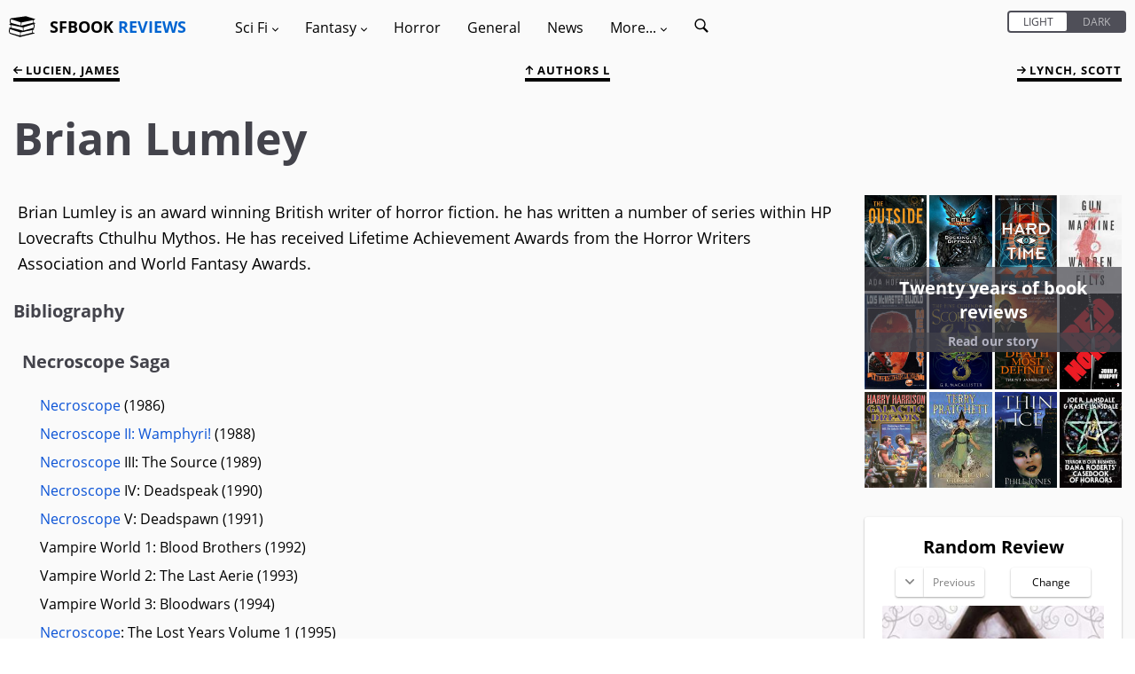

--- FILE ---
content_type: text/html; charset=UTF-8
request_url: https://sfbook.com/lumley-brian.htm
body_size: 7652
content:
<!DOCTYPE html>
<html lang="en">
<head>
    <meta charset="utf-8" />
            <title>Brian Lumley</title>
        <meta name="robots" content="noindex">
    <link rel="canonical" href="https://sfbook.com/lumley-brian.htm" />
<link rel="alternate" type="application/rss+xml" title="SFBook RSS Feed" href="https://sfbook.com/feed">
<meta name="description" content="Brian Lumley is an award winning British writer of horror fiction. he has written a number of series within HP Lovecrafts Cthulhu Mythos. He has received Lifetime Achievement Awards from the Horror Writers Association and World Fantasy Awards">
<meta name="viewport" content="width=device-width, initial-scale=1.0, maximum-scale=1.0, user-scalable=1" />
<link rel="stylesheet" type="text/css" href="https://sfbook.com/css/production/app-old.css?v=4.7"/>
    <style>
    .col-1, .col-2, .col-3, .col-4, .col-5, .col-6, .col-7, .col-8, .col-9, .col-10, .col-11, .col-12, .col, .col-auto, .col-sm-1, .col-sm-2, .col-sm-3, .col-sm-4, .col-sm-5, .col-sm-6, .col-sm-7, .col-sm-8, .col-sm-9, .col-sm-10, .col-sm-11, .col-sm-12, .col-sm, .col-sm-auto, .col-md-1, .col-md-2, .col-md-3, .col-md-4, .col-md-5, .col-md-6, .col-md-7, .col-md-8, .col-md-9, .col-md-10, .col-md-11, .col-md-12, .col-md, .col-md-auto, .col-lg-1, .col-lg-2, .col-lg-3, .col-lg-4, .col-lg-5, .col-lg-6, .col-lg-7, .col-lg-8, .col-lg-9, .col-lg-10, .col-lg-11, .col-lg-12, .col-lg, .col-lg-auto, .col-xl-1, .col-xl-2, .col-xl-3, .col-xl-4, .col-xl-5, .col-xl-6, .col-xl-7, .col-xl-8, .col-xl-9, .col-xl-10, .col-xl-11, .col-xl-12, .col-xl, .col-xl-auto {
        position: relative;
        width: 100%;
        min-height: 1px;
        padding-right: 1.5rem;
        padding-left: 1.5rem;
    }
    .hidden {
        display: none;
        transition: all .2s;
    }
    [v-cloak] {display: none}
    /* open-sans-300 - latin */
    @font-face {
        font-family: 'Open Sans';
        font-style: normal;
        font-weight: 300;
        src: url(https://sfbook.com/fonts/open-sans/open-sans-v18-latin-300.eot); /* IE9 Compat Modes */
        src: local(''),
        url(https://sfbook.com/fonts/open-sans/open-sans-v18-latin-300.eot?#iefix) format('embedded-opentype'), /* IE6-IE8 */
        url(https://sfbook.com/fonts/open-sans/open-sans-v18-latin-300.woff2) format('woff2'), /* Super Modern Browsers */
        url(https://sfbook.com/fonts/open-sans/open-sans-v18-latin-300.woff) format('woff'), /* Modern Browsers */
        url(https://sfbook.com/fonts/open-sans/open-sans-v18-latin-300.ttf) format('truetype'), /* Safari, Android, iOS */
        url(https://sfbook.com/fonts/open-sans/open-sans-v18-latin-300.svg#OpenSans) format('svg'); /* Legacy iOS */
        font-display: swap;
    }
    /* open-sans-regular - latin */
    @font-face {
        font-family: 'Open Sans';
        font-style: normal;
        font-weight: 400;
        src: url(https://sfbook.com/fonts/open-sans-v18-latin-regular.eot); /* IE9 Compat Modes */
        src: local(''),
        url(https://sfbook.com/fonts/open-sans/open-sans-v18-latin-regular.eot?#iefix) format('embedded-opentype'), /* IE6-IE8 */
        url(https://sfbook.com/fonts/open-sans/open-sans-v18-latin-regular.woff2) format('woff2'), /* Super Modern Browsers */
        url(https://sfbook.com/fonts/open-sans/open-sans-v18-latin-regular.woff) format('woff'), /* Modern Browsers */
        url(https://sfbook.com/fonts/open-sans/open-sans-v18-latin-regular.ttf) format('truetype'), /* Safari, Android, iOS */
        url(https://sfbook.com/fonts/open-sans/open-sans-v18-latin-regular.svg#OpenSans) format('svg'); /* Legacy iOS */
        font-display: swap;
    }
    /* open-sans-italic - latin */
    @font-face {
        font-family: 'Open Sans';
        font-style: italic;
        font-weight: 400;
        src: url(https://sfbook.com/fonts/open-sans/open-sans-v18-latin-italic.eot); /* IE9 Compat Modes */
        src: local(''),
        url(https://sfbook.com/fonts/open-sans/open-sans-v18-latin-italic.eot?#iefix) format('embedded-opentype'), /* IE6-IE8 */
        url(https://sfbook.com/fonts/open-sans/open-sans-v18-latin-italic.woff2) format('woff2'), /* Super Modern Browsers */
        url(https://sfbook.com/fonts/open-sans/open-sans-v18-latin-italic.woff) format('woff'), /* Modern Browsers */
        url(https://sfbook.com/fonts/open-sans/open-sans-v18-latin-italic.ttf) format('truetype'), /* Safari, Android, iOS */
        url(https://sfbook.com/fonts/open-sans/open-sans-v18-latin-italic.svg#OpenSans) format('svg'); /* Legacy iOS */
        font-display: swap;
    }
    /* open-sans-700 - latin */
    @font-face {
        font-family: 'Open Sans';
        font-style: normal;
        font-weight: 700;
        src: url(https://sfbook.com/fonts/open-sans/open-sans-v18-latin-700.eot); /* IE9 Compat Modes */
        src: local(''),
        url(https://sfbook.com/fonts/open-sans/open-sans-v18-latin-700.eot?#iefix) format('embedded-opentype'), /* IE6-IE8 */
        url(https://sfbook.com/fonts/open-sans/open-sans-v18-latin-700.woff2) format('woff2'), /* Super Modern Browsers */
        url(https://sfbook.com/fonts/open-sans/open-sans-v18-latin-700.woff) format('woff'), /* Modern Browsers */
        url(https://sfbook.com/fonts/open-sans/open-sans-v18-latin-700.ttf) format('truetype'), /* Safari, Android, iOS */
        url(https://sfbook.com/fonts/open-sans/open-sans-v18-latin-700.svg#OpenSans) format('svg'); /* Legacy iOS */
        font-display: swap;
    }
    .item {
        margin: 3rem 0 2rem;
        padding: 2rem;
        border-radius: .3rem;
        position: relative;
        z-index: 2;
        content-visibility: auto;
        contain-intrinsic-size: 768px 365px;
        contain: layout;
    }
    .item p {
        font-size: 1.6rem;
        padding-top: 0;
    }
</style>
</head>
<body id="top" itemscope itemtype="http://schema.org/WebPage">
<div id="app" data-page-class="light" :class="{ 'standard': pageClass, 'light': !pageClass }">
        <nav class="menu-container">
    <div class="menu-container--toggle mobile-only">
        <svg id="book-stack" viewBox="0 0 335.08 335.079">
            <g>
                <g>
                    <path d="M311.175,115.775c-1.355-10.186-1.546-27.73,7.915-33.621c0.169-0.108,0.295-0.264,0.443-0.398
			c7.735-2.474,13.088-5.946,8.886-10.618l-114.102-34.38L29.56,62.445c0,0-21.157,3.024-19.267,35.894
			c1.026,17.89,6.637,26.676,11.544,31l-15.161,4.569c-4.208,4.672,1.144,8.145,8.88,10.615c0.147,0.138,0.271,0.293,0.443,0.401
			c9.455,5.896,9.273,23.438,7.913,33.626c-33.967,9.645-21.774,12.788-21.774,12.788l7.451,1.803
			c-5.241,4.736-10.446,13.717-9.471,30.75c1.891,32.864,19.269,35.132,19.269,35.132l120.904,39.298l182.49-44.202
			c0,0,12.197-3.148-21.779-12.794c-1.366-10.172-1.556-27.712,7.921-33.623c0.174-0.105,0.301-0.264,0.442-0.396
			c7.736-2.474,13.084-5.943,8.881-10.615l-7.932-2.395c5.29-3.19,13.236-11.527,14.481-33.183
			c0.859-14.896-3.027-23.62-7.525-28.756l15.678-3.794C332.949,128.569,345.146,125.421,311.175,115.775z M158.533,115.354
			l30.688-6.307l103.708-21.312l15.451-3.178c-4.937,9.036-4.73,21.402-3.913,29.35c0.179,1.798,0.385,3.44,0.585,4.688
			L288.14,122.8l-130.897,32.563L158.533,115.354z M26.71,147.337l15.449,3.178l99.597,20.474l8.701,1.782l0,0l0,0l26.093,5.363
			l1.287,40.01L43.303,184.673l-13.263-3.296c0.195-1.25,0.401-2.89,0.588-4.693C31.44,168.742,31.651,156.373,26.71,147.337z
			 M20.708,96.757c-0.187-8.743,1.371-15.066,4.52-18.28c2.004-2.052,4.369-2.479,5.991-2.479c0.857,0,1.474,0.119,1.516,0.119
			l79.607,25.953l39.717,12.949l-1.303,40.289L39.334,124.07l-5.88-1.647c-0.216-0.061-0.509-0.103-0.735-0.113
			C32.26,122.277,21.244,121.263,20.708,96.757z M140.579,280.866L23.28,247.98c-0.217-0.063-0.507-0.105-0.733-0.116
			c-0.467-0.031-11.488-1.044-12.021-25.544c-0.19-8.754,1.376-15.071,4.519-18.288c2.009-2.052,4.375-2.479,5.994-2.479
			c0.859,0,1.474,0.115,1.519,0.115c0,0,0.005,0,0,0l119.316,38.908L140.579,280.866z M294.284,239.459
			c0.185,1.804,0.391,3.443,0.591,4.693l-147.812,36.771l1.292-40.01l31.601-6.497l4.667,1.129l17.492-5.685l80.631-16.569
			l15.457-3.18C293.261,219.146,293.466,231.517,294.284,239.459z M302.426,185.084c-0.269,0.006-0.538,0.042-0.791,0.122
			l-11.148,3.121l-106.148,29.764l-1.298-40.289l34.826-11.359l84.327-27.501c0.011-0.005,4.436-0.988,7.684,2.315
			c3.144,3.214,4.704,9.537,4.52,18.28C313.848,184.035,302.827,185.053,302.426,185.084z"/>
                </g>
            </g>
        </svg>
        <div class="logo" v-if="!menuOpen">
            <a href="https://sfbook.com">
                SFBOOK <span class="text-blue-var1">REVIEWS</span>
            </a>
        </div>
        <a v-on:click="toggleMenu()">
        <svg viewBox="0 0 60 60">
            <g id="surface1">
            <path d="M 0 7.5 L 0 12.5 L 50 12.5 L 50 7.5 Z M 0 22.5 L 0 27.5 L 50 27.5 L 50 22.5 Z M 0 37.5 L 0 42.5 L 50 42.5 L 50 37.5 Z "/>
           </g>
        </svg>
        </a>
    </div>
    <div class="menu-inner" id="menu" :class="{hidden: isMobile}" v-cloak>
        <div class="menu-header mobile-only">
            <div class="logo">
                <a href="https://sfbook.com">
                    <span class="text-white">SFBOOK</span> <span class="text-blue-var1">REVIEWS</span>
                </a>
            </div>
            <a class="menu-close" v-on:click="toggleMenu()">
                <svg viewBox="0 0 475.2 475.2">
                    <g>
                        <g>
                            <path d="M405.6,69.6C360.7,24.7,301.1,0,237.6,0s-123.1,24.7-168,69.6S0,174.1,0,237.6s24.7,123.1,69.6,168s104.5,69.6,168,69.6
			s123.1-24.7,168-69.6s69.6-104.5,69.6-168S450.5,114.5,405.6,69.6z M386.5,386.5c-39.8,39.8-92.7,61.7-148.9,61.7
			s-109.1-21.9-148.9-61.7c-82.1-82.1-82.1-215.7,0-297.8C128.5,48.9,181.4,27,237.6,27s109.1,21.9,148.9,61.7
			C468.6,170.8,468.6,304.4,386.5,386.5z"/>
                            <path d="M342.3,132.9c-5.3-5.3-13.8-5.3-19.1,0l-85.6,85.6L152,132.9c-5.3-5.3-13.8-5.3-19.1,0c-5.3,5.3-5.3,13.8,0,19.1
			l85.6,85.6l-85.6,85.6c-5.3,5.3-5.3,13.8,0,19.1c2.6,2.6,6.1,4,9.5,4s6.9-1.3,9.5-4l85.6-85.6l85.6,85.6c2.6,2.6,6.1,4,9.5,4
			c3.5,0,6.9-1.3,9.5-4c5.3-5.3,5.3-13.8,0-19.1l-85.4-85.6l85.6-85.6C347.6,146.7,347.6,138.2,342.3,132.9z"/>
                        </g>
                    </g>
                </svg>
            </a>
        </div>
        <div class="menu-switch mobile-only">
        <div class="can-toggle rebrand-1">
    <input id="colorTheme" type="checkbox" v-model="pageClass">
    <label for="colorTheme">
        <div class="can-toggle__switch" data-checked="Dark" data-unchecked="Light"></div>
    </label>
</div>        </div>
        <div class="desktop-only">
            <div class="logo">
                <svg id="book-stack" viewBox="0 0 335.08 335.079">
                    <g>
                        <g>
                            <path d="M311.175,115.775c-1.355-10.186-1.546-27.73,7.915-33.621c0.169-0.108,0.295-0.264,0.443-0.398
			c7.735-2.474,13.088-5.946,8.886-10.618l-114.102-34.38L29.56,62.445c0,0-21.157,3.024-19.267,35.894
			c1.026,17.89,6.637,26.676,11.544,31l-15.161,4.569c-4.208,4.672,1.144,8.145,8.88,10.615c0.147,0.138,0.271,0.293,0.443,0.401
			c9.455,5.896,9.273,23.438,7.913,33.626c-33.967,9.645-21.774,12.788-21.774,12.788l7.451,1.803
			c-5.241,4.736-10.446,13.717-9.471,30.75c1.891,32.864,19.269,35.132,19.269,35.132l120.904,39.298l182.49-44.202
			c0,0,12.197-3.148-21.779-12.794c-1.366-10.172-1.556-27.712,7.921-33.623c0.174-0.105,0.301-0.264,0.442-0.396
			c7.736-2.474,13.084-5.943,8.881-10.615l-7.932-2.395c5.29-3.19,13.236-11.527,14.481-33.183
			c0.859-14.896-3.027-23.62-7.525-28.756l15.678-3.794C332.949,128.569,345.146,125.421,311.175,115.775z M158.533,115.354
			l30.688-6.307l103.708-21.312l15.451-3.178c-4.937,9.036-4.73,21.402-3.913,29.35c0.179,1.798,0.385,3.44,0.585,4.688
			L288.14,122.8l-130.897,32.563L158.533,115.354z M26.71,147.337l15.449,3.178l99.597,20.474l8.701,1.782l0,0l0,0l26.093,5.363
			l1.287,40.01L43.303,184.673l-13.263-3.296c0.195-1.25,0.401-2.89,0.588-4.693C31.44,168.742,31.651,156.373,26.71,147.337z
			 M20.708,96.757c-0.187-8.743,1.371-15.066,4.52-18.28c2.004-2.052,4.369-2.479,5.991-2.479c0.857,0,1.474,0.119,1.516,0.119
			l79.607,25.953l39.717,12.949l-1.303,40.289L39.334,124.07l-5.88-1.647c-0.216-0.061-0.509-0.103-0.735-0.113
			C32.26,122.277,21.244,121.263,20.708,96.757z M140.579,280.866L23.28,247.98c-0.217-0.063-0.507-0.105-0.733-0.116
			c-0.467-0.031-11.488-1.044-12.021-25.544c-0.19-8.754,1.376-15.071,4.519-18.288c2.009-2.052,4.375-2.479,5.994-2.479
			c0.859,0,1.474,0.115,1.519,0.115c0,0,0.005,0,0,0l119.316,38.908L140.579,280.866z M294.284,239.459
			c0.185,1.804,0.391,3.443,0.591,4.693l-147.812,36.771l1.292-40.01l31.601-6.497l4.667,1.129l17.492-5.685l80.631-16.569
			l15.457-3.18C293.261,219.146,293.466,231.517,294.284,239.459z M302.426,185.084c-0.269,0.006-0.538,0.042-0.791,0.122
			l-11.148,3.121l-106.148,29.764l-1.298-40.289l34.826-11.359l84.327-27.501c0.011-0.005,4.436-0.988,7.684,2.315
			c3.144,3.214,4.704,9.537,4.52,18.28C313.848,184.035,302.827,185.053,302.426,185.084z"/>
                        </g>
                    </g>
                </svg>
                <a href="https://sfbook.com">
                    SFBOOK <span class="text-blue-var1">REVIEWS</span>
                </a>
            </div>
        </div>
        <ul class="menu">
            <li class="menu-item has-children"><a v-on:click="showSubMenu($event)">Sci Fi <i class="arrow arrow--down">
                        <svg viewBox="0 0 491.996 491.996">
                            <g>
                                <g>
                                    <path d="M484.132,124.986l-16.116-16.228c-5.072-5.068-11.82-7.86-19.032-7.86c-7.208,0-13.964,2.792-19.036,7.86l-183.84,183.848
			L62.056,108.554c-5.064-5.068-11.82-7.856-19.028-7.856s-13.968,2.788-19.036,7.856l-16.12,16.128
			c-10.496,10.488-10.496,27.572,0,38.06l219.136,219.924c5.064,5.064,11.812,8.632,19.084,8.632h0.084
			c7.212,0,13.96-3.572,19.024-8.632l218.932-219.328c5.072-5.064,7.856-12.016,7.864-19.224
			C491.996,136.902,489.204,130.046,484.132,124.986z"/>
                                </g>
                            </g>
                        </svg>
                    </i>
                </a>
                <ul class="sub-menu">
                    <li class="menu-item"><a href="https://sfbook.com/sci-fi-books.htm">Reviews</a></li>
                    <li class="menu-item"><a href="https://sfbook.com/authors-a.htm?genre=Science_Fiction">Authors</a></li>
                    <li class="menu-item"><a href="https://sfbook.com/book-series.htm?genre=Science_Fiction">Series</a></li>
                    <li class="menu-item"><a href="https://sfbook.com/reviews-a.htm?genre=Science_Fiction">Reviews A - Z</a></li>
                </ul>
            </li>
            <li class="menu-item has-children"><a v-on:click="showSubMenu($event)">Fantasy <i class="arrow arrow--down">
                        <svg viewBox="0 0 491.996 491.996">
                            <g>
                                <g>
                                    <path d="M484.132,124.986l-16.116-16.228c-5.072-5.068-11.82-7.86-19.032-7.86c-7.208,0-13.964,2.792-19.036,7.86l-183.84,183.848
			L62.056,108.554c-5.064-5.068-11.82-7.856-19.028-7.856s-13.968,2.788-19.036,7.856l-16.12,16.128
			c-10.496,10.488-10.496,27.572,0,38.06l219.136,219.924c5.064,5.064,11.812,8.632,19.084,8.632h0.084
			c7.212,0,13.96-3.572,19.024-8.632l218.932-219.328c5.072-5.064,7.856-12.016,7.864-19.224
			C491.996,136.902,489.204,130.046,484.132,124.986z"/>
                                </g>
                            </g>
                        </svg>
                    </i></a>
                <ul class="sub-menu">
                    <li class="menu-item"><a href="https://sfbook.com/fantasy-books.htm">Reviews</a></li>
                    <li class="menu-item"><a href="https://sfbook.com/authors-a.htm?genre=Fantasy">Authors</a></li>
                    <li class="menu-item"><a href="https://sfbook.com/book-series.htm?genre=Fantasy">Series</a></li>
                    <li class="menu-item"><a href="https://sfbook.com/reviews-a.htm?genre=Fantasy">Reviews A - Z</a></li>
                </ul>
            </li>
            <li class="menu-item"><a href="https://sfbook.com/horror.htm">Horror</a></li>
            <li class="menu-item"><a href="https://sfbook.com/general-fiction.htm">General</a></li>
            <li class="menu-item"><a href="https://sfbook.com/news.htm">News</a></li>
            <li class="menu-item has-children"><a v-on:click="showSubMenu($event)">More... <i class="arrow arrow--down">
                        <svg viewBox="0 0 491.996 491.996">
                            <g>
                                <g>
                                    <path d="M484.132,124.986l-16.116-16.228c-5.072-5.068-11.82-7.86-19.032-7.86c-7.208,0-13.964,2.792-19.036,7.86l-183.84,183.848
			L62.056,108.554c-5.064-5.068-11.82-7.856-19.028-7.856s-13.968,2.788-19.036,7.856l-16.12,16.128
			c-10.496,10.488-10.496,27.572,0,38.06l219.136,219.924c5.064,5.064,11.812,8.632,19.084,8.632h0.084
			c7.212,0,13.96-3.572,19.024-8.632l218.932-219.328c5.072-5.064,7.856-12.016,7.864-19.224
			C491.996,136.902,489.204,130.046,484.132,124.986z"/>
                                </g>
                            </g>
                        </svg>
                    </i></a>
                <ul class="sub-menu">
                    <li class="menu-item"><a href="https://sfbook.com/archives.htm">Review Archives</a></li>
                    <li class="menu-item"><a href="https://sfbook.com/tags.htm">Tags</a></li>
                    <li class="menu-item"><a href="https://sfbook.com/authors-a.htm">Authors A - Z</a></li>
                    <li class="menu-item"><a href="https://sfbook.com/publishers.htm">Publishers</a></li>
                    <li class="menu-item"><a href="https://sfbook.com/sub-genres.htm">Sub-Genres</a></li>
                    <li class="menu-item"><a href="https://sfbook.com/book-awards.htm">Award lists</a></li>
                    <li class="menu-item"><a href="https://sfbook.com/the-evolution-of-the-book.htm">Evolution of the book</a></li>
                    <li class="menu-item"><a href="https://sfbook.com/serialisations.htm">Book serialisations</a></li>
                    <li class="menu-item"><a href="https://sfbook.com/board-games-reviews.htm">Game reviews</a></li>
                    <li class="menu-item"><a href="https://sfbook.com/interviews.htm">Author interviews</a></li>
                </ul>
            </li>
            <li class="menu-item">
                <a href="https://sfbook.com/search" class="search-icon">
                    <span class="mobile-only mr-1">Search</span>
                    <svg viewBox="0 0 50 50">
                        <g id="surface1">
                            <path style=" " d="M 21 3 C 11.601563 3 4 10.601563 4 20 C 4 29.398438 11.601563 37 21 37 C 24.355469 37 27.460938 36.015625 30.09375 34.34375 L 42.375 46.625 L 46.625 42.375 L 34.5 30.28125 C 36.679688 27.421875 38 23.878906 38 20 C 38 10.601563 30.398438 3 21 3 Z M 21 7 C 28.199219 7 34 12.800781 34 20 C 34 27.199219 28.199219 33 21 33 C 13.800781 33 8 27.199219 8 20 C 8 12.800781 13.800781 7 21 7 Z "/>
                        </g>
                    </svg>
                </a>
            </li>
        </ul>
        <div class="desktop-only toggle-desktop">
            <div class="can-toggle rebrand-1">
    <input id="colorThemeDesktop" type="checkbox" v-model="pageClass">
    <label for="colorThemeDesktop">
        <div class="can-toggle__switch" data-checked="Dark" data-unchecked="Light"></div>
    </label>
</div>        </div>
    </div>
</nav>
    <div class="main-container">
        <div class="modal" id="modal" v-on:click="toggleMenu()"></div>
        <div class="main-content"  id="main">
                <div class="container-fluid"             itemscope itemtype="http://schema.org/Person" >
        <div class="row">
                            <div class="col">
                        <div class="row top-links">
    <previous :page="280" baseurl="https://sfbook.com" :is-mobile="isMobile"></previous>
            <div class="col text-center">
            <a href="/authors-l.htm">
                <svg class="up-arrow" id="Layer_2" viewBox="0 0 492 492">
                    <g>
                        <g>
                            <path d="M464.344,207.418l0.768,0.168H135.888l103.496-103.724c5.068-5.064,7.848-11.924,7.848-19.124
                               c0-7.2-2.78-14.012-7.848-19.088L223.28,49.538c-5.064-5.064-11.812-7.864-19.008-7.864c-7.2,0-13.952,2.78-19.016,7.844
                               L7.844,226.914C2.76,231.998-0.02,238.77,0,245.974c-0.02,7.244,2.76,14.02,7.844,19.096l177.412,177.412
                               c5.064,5.06,11.812,7.844,19.016,7.844c7.196,0,13.944-2.788,19.008-7.844l16.104-16.112c5.068-5.056,7.848-11.808,7.848-19.008
                               c0-7.196-2.78-13.592-7.848-18.652L134.72,284.406h329.992c14.828,0,27.288-12.78,27.288-27.6v-22.788
                               C492,219.198,479.172,207.418,464.344,207.418z"/>
                        </g>
                    </g>
                </svg>
                Authors L
            </a>
        </div>
        <next :page="280" baseurl="https://sfbook.com" :is-mobile="isMobile"></next>
</div>
        <div class="title">
            <h1 class="heading-1 heading-1--alt">Brian Lumley</h1>
        </div>
                </div>
                    </div>
        <div class="row">
            <div class="col-lg-9 col-md-8">
                        <div class="interior-content">
            <p>Brian Lumley is an award winning British writer of horror fiction. he has written a number of series within HP Lovecrafts Cthulhu Mythos. He has received Lifetime Achievement Awards from the Horror Writers Association and World Fantasy Awards.</p>

                            <div class="bibliocolumn">
                    <h3>Bibliography</h3>
                    <ul>
                        <h5>Necroscope Saga</h5><ul>
<li><a href="https://sfbook.com/necroscope.htm">Necroscope</a> (1986)</li>
<li><a href="https://sfbook.com/wamphyri.htm">Necroscope II: Wamphyri!</a> (1988)</li>
<li><a href="https://sfbook.com/necroscope.htm">Necroscope</a> III: The Source (1989)</li>
<li><a href="https://sfbook.com/necroscope.htm">Necroscope</a> IV: Deadspeak (1990)</li>
<li><a href="https://sfbook.com/necroscope.htm">Necroscope</a> V: Deadspawn (1991)</li>
<li>Vampire World 1: Blood Brothers (1992)</li>
<li>Vampire World 2: The Last Aerie (1993)</li>
<li>Vampire World 3: Bloodwars (1994)</li>
<li><a href="https://sfbook.com/necroscope.htm">Necroscope</a>: The Lost Years Volume 1 (1995)</li>
<li><a href="https://sfbook.com/necroscope.htm">Necroscope</a>: The Lost Years Volume 2 (1996)</li>
<li>E-Branch 1: Invaders (1998)</li>
<li>E-Branch 2: Defilers (1999) </li>
<li>E-Branch 3: Avengers (2000) </li>
<li>Harry Keogh: <a href="https://sfbook.com/necroscope.htm">Necroscope</a> and Other Weird Heroes! (2003)</li>
<li><a href="https://sfbook.com/necroscope.htm">Necroscope</a>: The Touch (2006)</li>
<li><a href="https://sfbook.com/necroscope.htm">Necroscope</a>: Harry and the Pirates (2009)</li>
</ul><h5>Psychomech Trilogy</h5><ul>
<li>Psychomech (1984) </li>
<li>Psychosphere (1984) </li>
<li>Psychamok (1985)</li>
</ul><h5>Cthulhu Cycle: Titus Crow</h5><ul>
<li>The Burrowers Beneath (1974)</li>
<li>The Transition of Titus Crow (1975)</li>
<li>The Clock of Dreams (1978)</li>
<li>Spawn of the Winds (1978)</li>
<li>In the Moons of Borea (1979)</li>
<li>Elysia (1989)</li>
</ul><h5>Cthulhu Cycle: Dreamlands</h5><ul>
<li>Hero of Dreams (1986)</li>
<li>Ship of Dreams (1986)</li>
<li>Mad Moon of Dreams (1987)</li>
<li>Iced on Aran (1992)</li>
</ul><h5>Cthulhu Cycle: Primal Land</h5><ul>
<li>House of Cthulhu (1991)</li>
<li>Tarra Khash: Hrossak! (1991)</li>
<li>Sorcery in Shad (1991)</li>
</ul><h5>Single Volumes</h5><ul>
<li>Khai of Ancient Khem (1980)</li>
<li>Demogorgon (1987) </li>
<li>The House of Doors (1990) </li>
<li>The House of Doors: The Second Visit (1998)</li>
<li>The Fly-By-Nights (2011) </li>
</ul><h5>Short Stories Collections</h5><ul>
<li>The Caller of the Black (1971) </li>
<li>The Horror at Oakdeene and Others (1977)</li>
<li>The House of Cthulhu and Others (1984)</li>
<li>Fruiting Bodies and Other Fungi (1993) </li>
<li>Return of the Deep Ones and Other Mythos Tales (1994)</li>
<li>Dagon's Bell and Other Discords (1994) </li>
<li>The Second Wish and Other Exhalations (1995) </li>
<li>A Coven of Vampires (1998) </li>
<li>The Whisperer and Other Voices (2001) </li>
<li>Brian Lumley's Freaks (2004)</li>
<li>Screaming Science Fiction: Horrors from Out of Space (2006) </li>
<li>The Taint and other Novellas: Best Mythos Tales Number 1 (2008)</li>
<li>Haggopian and Other Tales: Best Mythos Tales Number 2 (2008)</li>
<li>The Nonesuch and Others (2009)</li>
</ul>

                    </ul>
                </div>
                    </div>
                </div>
            <div class="col-lg-3 col-md-4">
                <twenty-years-side baseurl="https://sfbook.com"
                              imgurl="https://img2.sfbook.com"
                              :initial="[{&quot;id&quot;:6201,&quot;pagetitle&quot;:&quot;The Outside&quot;,&quot;sub_title&quot;:&quot;Ada Hoffman&quot;,&quot;url&quot;:&quot;the-outside&quot;,&quot;image&quot;:&quot;the-outside.jpg&quot;},{&quot;id&quot;:2372,&quot;pagetitle&quot;:&quot;Elite - Docking is Difficult&quot;,&quot;sub_title&quot;:&quot;Gideon Defoe&quot;,&quot;url&quot;:&quot;docking-is-difficult&quot;,&quot;image&quot;:&quot;docking-is-difficult.jpg&quot;},{&quot;id&quot;:6596,&quot;pagetitle&quot;:&quot;Hard Time&quot;,&quot;sub_title&quot;:&quot;Jodi Taylor&quot;,&quot;url&quot;:&quot;hard-time&quot;,&quot;image&quot;:&quot;hard-time.jpg&quot;},{&quot;id&quot;:5289,&quot;pagetitle&quot;:&quot;Gun Machine&quot;,&quot;sub_title&quot;:&quot;Warren Ellis&quot;,&quot;url&quot;:&quot;gun-machine&quot;,&quot;image&quot;:&quot;gun-machine.jpg&quot;},{&quot;id&quot;:2759,&quot;pagetitle&quot;:&quot;Memory&quot;,&quot;sub_title&quot;:&quot;Lois McMaster Bujold&quot;,&quot;url&quot;:&quot;memory&quot;,&quot;image&quot;:&quot;memory.jpg&quot;},{&quot;id&quot;:6912,&quot;pagetitle&quot;:&quot;Scorpica&quot;,&quot;sub_title&quot;:&quot;G. R. Macallister&quot;,&quot;url&quot;:&quot;scorpica&quot;,&quot;image&quot;:&quot;scorpica.jpg&quot;},{&quot;id&quot;:3781,&quot;pagetitle&quot;:&quot;Death Most Definite&quot;,&quot;sub_title&quot;:&quot;Trent Jamieson&quot;,&quot;url&quot;:&quot;death-most-definite&quot;,&quot;image&quot;:&quot;death-most-definite.jpg&quot;},{&quot;id&quot;:6472,&quot;pagetitle&quot;:&quot;Red Noise&quot;,&quot;sub_title&quot;:&quot;John P Murphy&quot;,&quot;url&quot;:&quot;red-noise&quot;,&quot;image&quot;:&quot;red-noise.jpg&quot;},{&quot;id&quot;:2469,&quot;pagetitle&quot;:&quot;Galactic Dreams&quot;,&quot;sub_title&quot;:&quot;Harry Harrison&quot;,&quot;url&quot;:&quot;galactic-dreams&quot;,&quot;image&quot;:&quot;galactic-dreams.jpg&quot;},{&quot;id&quot;:4608,&quot;pagetitle&quot;:&quot;The Shepherds Crown&quot;,&quot;sub_title&quot;:&quot;Terry Pratchett&quot;,&quot;url&quot;:&quot;the-shepherds-crown&quot;,&quot;image&quot;:&quot;the-shepherds-crown.jpg&quot;},{&quot;id&quot;:3484,&quot;pagetitle&quot;:&quot;Thin Ice&quot;,&quot;sub_title&quot;:&quot;Phill Jones&quot;,&quot;url&quot;:&quot;thin-ice&quot;,&quot;image&quot;:&quot;thin-ice.jpg&quot;},{&quot;id&quot;:5545,&quot;pagetitle&quot;:&quot;Terror is our business: Dana Roberts casebook of horrors&quot;,&quot;sub_title&quot;:&quot;Joe R Lansdale&quot;,&quot;url&quot;:&quot;terror-is-our-business-dana-roberts-casebook-of-horrors&quot;,&quot;image&quot;:&quot;terror-is-our-business-dana-roberts-casebook-of-horrors.jpg&quot;}]"></twenty-years-side>
                                    <random-review
                            baseurl="https://sfbook.com"
                            imgurl="https://img2.sfbook.com"
                            genre="Horror"
                            :hidecontent="true">
                    </random-review>
                                                <div class="item more">
    <div class="rightList">
        <h2>Review Archives</h2>
        <ul>
                            <li><a href="https://sfbook.com/archives-2026.htm">2026</a>
                            <li><a href="https://sfbook.com/archives-2025.htm">2025</a>
                            <li><a href="https://sfbook.com/archives-2024.htm">2024</a>
                            <li><a href="https://sfbook.com/archives-2023.htm">2023</a>
                            <li><a href="https://sfbook.com/archives-2022.htm">2022</a>
                            <li><a href="https://sfbook.com/archives-2021.htm">2021</a>
                            <li><a href="https://sfbook.com/archives-2020.htm">2020</a>
                            <li><a href="https://sfbook.com/archives-2019.htm">2019</a>
                            <li><a href="https://sfbook.com/archives-2018.htm">2018</a>
                            <li><a href="https://sfbook.com/archives-2017.htm">2017</a>
                            <li><a href="https://sfbook.com/archives-2016.htm">2016</a>
                            <li><a href="https://sfbook.com/archives-2015.htm">2015</a>
                            <li><a href="https://sfbook.com/archives-2014.htm">2014</a>
                            <li><a href="https://sfbook.com/archives-2013.htm">2013</a>
                            <li><a href="https://sfbook.com/archives-2012.htm">2012</a>
                            <li><a href="https://sfbook.com/archives-2011.htm">2011</a>
                            <li><a href="https://sfbook.com/archives-2010.htm">2010</a>
                            <li><a href="https://sfbook.com/archives-2009.htm">2009</a>
                            <li><a href="https://sfbook.com/archives-2008.htm">2008</a>
                            <li><a href="https://sfbook.com/archives-2005.htm">2005</a>
                            <li><a href="https://sfbook.com/archives-2004.htm">2004</a>
                            <li><a href="https://sfbook.com/archives-2003.htm">2003</a>
                            <li><a href="https://sfbook.com/archives-2002.htm">2002</a>
                            <li><a href="https://sfbook.com/archives-2001.htm">2001</a>
                            <li><a href="https://sfbook.com/archives-2000.htm">2000</a>
                            <li><a href="https://sfbook.com/archives-1999.htm">1999</a>
                        <li class="view"><a href="https://sfbook.com/archives.htm" class="underline">View all</a>
        </ul>
    </div>
</div>                <div class="item more">
    <div class="rightList">
        <h2>Book Awards</h2>
        <ul>
            <li><a href="https://sfbook.com/hugo-award.htm">Hugo Award</a>
            <li><a href="https://sfbook.com/arthur-c-clarke-award.htm">Arthur C Clarke Award</a>
            <li><a href="https://sfbook.com/nebula-award.htm">Nebula Award</a>
            <li><a href="https://sfbook.com/locus-award.htm">Locus Award</a>
            <li><a href="https://sfbook.com/damon-knight-grand-master-award.htm">Damon Knight Grand Master Award</a>
            <li><a href="https://sfbook.com/bsfa-award.htm">BSFA Award</a>
            <li><a href="https://sfbook.com/world-fantasy-award.htm">World Fantasy Award</a>
            <li><a href="https://sfbook.com/philip-k-dick-award.htm">Philip K Dick Award</a>
            <li><a href="https://sfbook.com/john-w-campbell-award.htm">Astounding Award for Best New Writer</a>
            <li><a href="https://sfbook.com/david-gemmell-award.htm">David Gemmell Award</a>
            <li><a href="https://sfbook.com/sf-masterworks.htm">SF Masterworks</a>
            <li><a href="https://sfbook.com/fantasy-masterworks.htm">Fantasy Masterworks</a>
            <li><a href="https://sfbook.com/sfbook-book-of-the-month.htm">SFBook Book of the month</a>
            <li><a href="https://sfbook.com/sfbook-book-of-the-year.htm">SFBook Book of the Year</a>
            <li class="view"><a href="https://sfbook.com/book-awards.htm" class="underline">View all</a>
        </ul>
    </div>
</div>
            </div>
        </div>
    </div>
            <footer class="container-fluid">
    <div class="row">
        <div class="col-md-4">
            <ul>
                <li><a href="https://sfbook.com/about-us.htm">Our Reviewers</a></li>
                <li><a href="https://sfbook.com/contact-us.htm">Get in touch</a></li>
                <li><a href="https://sfbook.com/faqs.htm">FAQs</a></li>
                <li><a href="https://twitter.com/sfbook">Follow us</a></li>
                <li><a href="https://sfbook.com/feed" title="SFBook RSS Feed" style="display: inline-flex; align-items: center; gap: 0.5em;"><svg xmlns="http://www.w3.org/2000/svg" width="1em" height="1em" fill="currentColor" class="bi bi-rss" viewBox="0 0 16 16"><path d="M5.5 12a1.5 1.5 0 1 1-3 0 1.5 1.5 0 0 1 3 0zm-3-8.5a1 1 0 0 1 1-1c5.523 0 10 4.477 10 10a1 1 0 1 1-2 0 8 8 0 0 0-8-8 1 1 0 0 1-1-1zm0 4a1 1 0 0 1 1-1 6 6 0 0 1 6 6 1 1 0 1 1-2 0 4 4 0 0 0-4-4 1 1 0 0 1-1-1z"/></svg>RSS</a></li>
            </ul>
        </div>
        <div class="col-md-4">
            <ul>
                <li><a href="https://sfbook.com/tips-on-writing-the-best-online-book-review.htm">Writing Reviews</a></li>
                <li class="search2 menu-r"><a href="https://sfbook.com/search">Search the site</a></li>
                <li><a href="https://sfbook.com/privacy-policy.htm">Privacy Policy</a></li>
                <li><a href="https://sfbook.com/surveys.htm">Surveys</a></li>
            </ul>
        </div>
        <div class="col-md-4">
            <div class="paypal">
    <h2>A Message from SFBook</h2>
    <p>SFBook is entirely self funded and non-profit. We don't accept any money for reviews, and our reviewers are entirely voluntary.</p>
    <p>We believe there is still room on the internet for non-commercial sites.</p>
    <p>For those reasons, we don't do ads, and we don't use cookies either. We only exist to provide our opinions on books.</p>
    <p>Enjoy.</p>
</div>
        </div>
    </div>
    <div class="row">
        <div class="col copyright text-right">
            <p>&copy; 1999 - 2026 SFBook.com</p>
        </div>
    </div>       
</footer>
        </div>
    </div>
</div>
<script defer="defer" src="https://sfbook.com/js/production/app-old.js?v=4.5" type="1401f8ad88472729b9247f6c-text/javascript"></script>
<script defer="defer" src="https://sfbook.com/js/lazySizes.min.js" type="1401f8ad88472729b9247f6c-text/javascript"></script>
<script src="/cdn-cgi/scripts/7d0fa10a/cloudflare-static/rocket-loader.min.js" data-cf-settings="1401f8ad88472729b9247f6c-|49" defer></script></body>
</html>

--- FILE ---
content_type: text/html; charset=UTF-8
request_url: https://sfbook.com/api/previous/280
body_size: -216
content:
{"url":"james-lucien","pagetitle":"Lucien, James","name":"Lucien, James"}

--- FILE ---
content_type: text/html; charset=UTF-8
request_url: https://sfbook.com/api/next/280
body_size: -452
content:
{"url":"lynch-scott","pagetitle":"Lynch, Scott","name":"Lynch, Scott"}